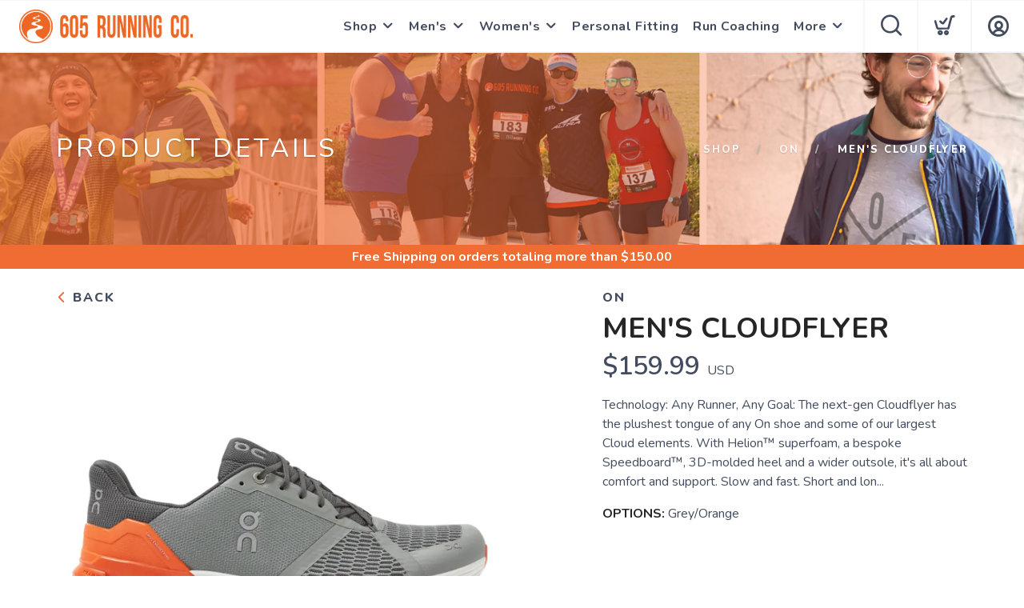

--- FILE ---
content_type: text/css; charset=UTF-8
request_url: https://shop.run605.com/assets/branding/shop.run605.com/branding.css?v=1.0.5
body_size: 358
content:
/** Custom Styles for 605 Running Company **/
.logo {
    max-height: 42px;
}

@media all and (max-width: 767px) {
   .logo {
       max-height: 32px;
   }
}



/** Rounded Elements **/
.btn {
    border-radius: 4px;
}

.button {
	border-radius: 4px !important;
}

input[type="text"], input[type="password"] {
    border-radius: 4px;
}

input[type="text"]:focus, input[type="password"]:focus {
    input:focus {
        outline: none !important;
        box-shadow: 0 0 0 2px var(--primary)!important;
        border-radius: 4px !important; 
      }
    }

input[type="submit"],
button[type="submit"] {
    border-radius: 4px !important;
}

select {
    border-radius: 4px;
}

.product {
    border-radius: 4px;
}

.feature.bordered {
    border-radius: 4px;
}

.flex-control-nav li {
    border-radius: 4px;
}

.tile {
    border-radius: 4px;
  }
  
  .tilepod {
    border-radius: 4px;
  }
  
  .tilepoddate {
      border-radius: 4px;
    }
     
  .tilepodlink {
      border-radius: 4px;
    }

	input[type="submit"], input[type="button"], button[type="submit"] 
	{
	border-radius: 4px !important;
    }
    
    .menu > li ul {
        border-bottom-right-radius: 4px;
        border-bottom-left-radius: 4px;
    }

    .color {
        border-radius: 4px;
    }

    .flex-control-thumbs img {
        border-radius: 4px;
    }

/** End Rounded Elements **/